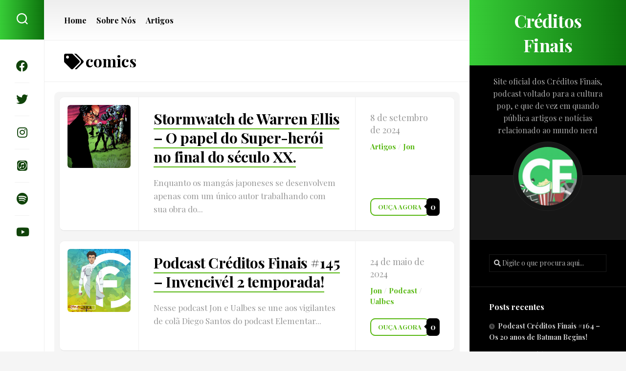

--- FILE ---
content_type: text/html; charset=UTF-8
request_url: https://www.creditosfinais.com.br/tag/comics/
body_size: 12907
content:
<!DOCTYPE html> <html class="no-js" dir="ltr" lang="pt-BR"><head><meta charset="UTF-8"><meta name="viewport" content="width=device-width, initial-scale=1.0"><link rel="profile" href="https://gmpg.org/xfn/11"><title>comics | Créditos Finais</title><meta name="robots" content="max-image-preview:large" /><link rel="canonical" href="https://www.creditosfinais.com.br/tag/comics/" /><meta name="generator" content="All in One SEO (AIOSEO) 4.3.8" /><script type="application/ld+json" class="aioseo-schema">{"@context":"https:\/\/schema.org","@graph":[{"@type":"BreadcrumbList","@id":"https:\/\/www.creditosfinais.com.br\/tag\/comics\/#breadcrumblist","itemListElement":[{"@type":"ListItem","@id":"https:\/\/www.creditosfinais.com.br\/#listItem","position":1,"item":{"@type":"WebPage","@id":"https:\/\/www.creditosfinais.com.br\/","name":"In\u00edcio","description":"Site oficial do podcast Cr\u00e9ditos Finais.","url":"https:\/\/www.creditosfinais.com.br\/"},"nextItem":"https:\/\/www.creditosfinais.com.br\/tag\/comics\/#listItem"},{"@type":"ListItem","@id":"https:\/\/www.creditosfinais.com.br\/tag\/comics\/#listItem","position":2,"item":{"@type":"WebPage","@id":"https:\/\/www.creditosfinais.com.br\/tag\/comics\/","name":"comics","url":"https:\/\/www.creditosfinais.com.br\/tag\/comics\/"},"previousItem":"https:\/\/www.creditosfinais.com.br\/#listItem"}]},{"@type":"CollectionPage","@id":"https:\/\/www.creditosfinais.com.br\/tag\/comics\/#collectionpage","url":"https:\/\/www.creditosfinais.com.br\/tag\/comics\/","name":"comics | Cr\u00e9ditos Finais","inLanguage":"pt-BR","isPartOf":{"@id":"https:\/\/www.creditosfinais.com.br\/#website"},"breadcrumb":{"@id":"https:\/\/www.creditosfinais.com.br\/tag\/comics\/#breadcrumblist"}},{"@type":"Organization","@id":"https:\/\/www.creditosfinais.com.br\/#organization","name":"Cr\u00e9ditos Finais","url":"https:\/\/www.creditosfinais.com.br\/"},{"@type":"WebSite","@id":"https:\/\/www.creditosfinais.com.br\/#website","url":"https:\/\/www.creditosfinais.com.br\/","name":"Cr\u00e9ditos Finais","description":"Site oficial dos Cr\u00e9ditos Finais, podcast voltado para a cultura pop, e que de vez em quando p\u00fablica artigos e not\u00edcias relacionado ao mundo nerd","inLanguage":"pt-BR","publisher":{"@id":"https:\/\/www.creditosfinais.com.br\/#organization"}}]}</script><script type="text/javascript" >window.ga=window.ga||function(){(ga.q=ga.q||[]).push(arguments)};ga.l=+new Date;ga('create', "UA-178108665-1", { 'cookieDomain': 'www.creditosfinais.com.br' } );ga('require', 'linkid', 'linkid.js');ga('require', 'outboundLinkTracker');ga('send', 'pageview');</script><script async src="https://www.google-analytics.com/analytics.js"></script><script async src="https://www.creditosfinais.com.br/wp-content/plugins/all-in-one-seo-pack/dist/Lite/assets/autotrack-dd5c63d1.js?ver=4.3.8"></script><script>document.documentElement.className = document.documentElement.className.replace("no-js","js");</script><link rel='dns-prefetch' href='//stats.wp.com' /><link rel='dns-prefetch' href='//fonts.googleapis.com' /><link rel='dns-prefetch' href='//c0.wp.com' /><link rel="alternate" type="application/rss+xml" title="Feed para Créditos Finais &raquo;" href="https://www.creditosfinais.com.br/feed/" /><link rel="alternate" type="application/rss+xml" title="Feed de comentários para Créditos Finais &raquo;" href="https://www.creditosfinais.com.br/comments/feed/" /><link rel="alternate" type="application/rss+xml" title="Feed de tag para Créditos Finais &raquo; comics" href="https://www.creditosfinais.com.br/tag/comics/feed/" /><script type="text/javascript">window._wpemojiSettings = {"baseUrl":"https:\/\/s.w.org\/images\/core\/emoji\/14.0.0\/72x72\/","ext":".png","svgUrl":"https:\/\/s.w.org\/images\/core\/emoji\/14.0.0\/svg\/","svgExt":".svg","source":{"concatemoji":"https:\/\/www.creditosfinais.com.br\/wp-includes\/js\/wp-emoji-release.min.js?ver=d268fd11d09279d022af0c3ccd0baa98"}};
!function(e,a,t){var n,r,o,i=a.createElement("canvas"),p=i.getContext&&i.getContext("2d");function s(e,t){p.clearRect(0,0,i.width,i.height),p.fillText(e,0,0);e=i.toDataURL();return p.clearRect(0,0,i.width,i.height),p.fillText(t,0,0),e===i.toDataURL()}function c(e){var t=a.createElement("script");t.src=e,t.defer=t.type="text/javascript",a.getElementsByTagName("head")[0].appendChild(t)}for(o=Array("flag","emoji"),t.supports={everything:!0,everythingExceptFlag:!0},r=0;r<o.length;r++)t.supports[o[r]]=function(e){if(p&&p.fillText)switch(p.textBaseline="top",p.font="600 32px Arial",e){case"flag":return s("\ud83c\udff3\ufe0f\u200d\u26a7\ufe0f","\ud83c\udff3\ufe0f\u200b\u26a7\ufe0f")?!1:!s("\ud83c\uddfa\ud83c\uddf3","\ud83c\uddfa\u200b\ud83c\uddf3")&&!s("\ud83c\udff4\udb40\udc67\udb40\udc62\udb40\udc65\udb40\udc6e\udb40\udc67\udb40\udc7f","\ud83c\udff4\u200b\udb40\udc67\u200b\udb40\udc62\u200b\udb40\udc65\u200b\udb40\udc6e\u200b\udb40\udc67\u200b\udb40\udc7f");case"emoji":return!s("\ud83e\udef1\ud83c\udffb\u200d\ud83e\udef2\ud83c\udfff","\ud83e\udef1\ud83c\udffb\u200b\ud83e\udef2\ud83c\udfff")}return!1}(o[r]),t.supports.everything=t.supports.everything&&t.supports[o[r]],"flag"!==o[r]&&(t.supports.everythingExceptFlag=t.supports.everythingExceptFlag&&t.supports[o[r]]);t.supports.everythingExceptFlag=t.supports.everythingExceptFlag&&!t.supports.flag,t.DOMReady=!1,t.readyCallback=function(){t.DOMReady=!0},t.supports.everything||(n=function(){t.readyCallback()},a.addEventListener?(a.addEventListener("DOMContentLoaded",n,!1),e.addEventListener("load",n,!1)):(e.attachEvent("onload",n),a.attachEvent("onreadystatechange",function(){"complete"===a.readyState&&t.readyCallback()})),(e=t.source||{}).concatemoji?c(e.concatemoji):e.wpemoji&&e.twemoji&&(c(e.twemoji),c(e.wpemoji)))}(window,document,window._wpemojiSettings);</script><style type="text/css">img.wp-smiley,img.emoji{display:inline !important;border:none !important;box-shadow:none !important;height:1em !important;width:1em !important;margin:0 0.07em !important;vertical-align:-0.1em !important;background:none !important;padding:0 !important}</style><link rel='stylesheet' id='wp-block-library-css' href='https://c0.wp.com/c/6.2.8/wp-includes/css/dist/block-library/style.min.css' type='text/css' media='all' /><style id='wp-block-library-inline-css' type='text/css'>.has-text-align-justify{text-align:justify}</style><link rel='stylesheet' id='jetpack-videopress-video-block-view-css' href='https://www.creditosfinais.com.br/wp-content/plugins/jetpack/jetpack_vendor/automattic/jetpack-videopress/build/block-editor/blocks/video/view.css?minify=false&#038;ver=317afd605f368082816f' type='text/css' media='all' /><link rel='stylesheet' id='mediaelement-css' href='https://c0.wp.com/c/6.2.8/wp-includes/js/mediaelement/mediaelementplayer-legacy.min.css' type='text/css' media='all' /><link rel='stylesheet' id='wp-mediaelement-css' href='https://c0.wp.com/c/6.2.8/wp-includes/js/mediaelement/wp-mediaelement.min.css' type='text/css' media='all' /><link rel='stylesheet' id='classic-theme-styles-css' href='https://c0.wp.com/c/6.2.8/wp-includes/css/classic-themes.min.css' type='text/css' media='all' /><style id='global-styles-inline-css' type='text/css'>body{--wp--preset--color--black:#000000;--wp--preset--color--cyan-bluish-gray:#abb8c3;--wp--preset--color--white:#ffffff;--wp--preset--color--pale-pink:#f78da7;--wp--preset--color--vivid-red:#cf2e2e;--wp--preset--color--luminous-vivid-orange:#ff6900;--wp--preset--color--luminous-vivid-amber:#fcb900;--wp--preset--color--light-green-cyan:#7bdcb5;--wp--preset--color--vivid-green-cyan:#00d084;--wp--preset--color--pale-cyan-blue:#8ed1fc;--wp--preset--color--vivid-cyan-blue:#0693e3;--wp--preset--color--vivid-purple:#9b51e0;--wp--preset--gradient--vivid-cyan-blue-to-vivid-purple:linear-gradient(135deg,rgba(6,147,227,1) 0%,rgb(155,81,224) 100%);--wp--preset--gradient--light-green-cyan-to-vivid-green-cyan:linear-gradient(135deg,rgb(122,220,180) 0%,rgb(0,208,130) 100%);--wp--preset--gradient--luminous-vivid-amber-to-luminous-vivid-orange:linear-gradient(135deg,rgba(252,185,0,1) 0%,rgba(255,105,0,1) 100%);--wp--preset--gradient--luminous-vivid-orange-to-vivid-red:linear-gradient(135deg,rgba(255,105,0,1) 0%,rgb(207,46,46) 100%);--wp--preset--gradient--very-light-gray-to-cyan-bluish-gray:linear-gradient(135deg,rgb(238,238,238) 0%,rgb(169,184,195) 100%);--wp--preset--gradient--cool-to-warm-spectrum:linear-gradient(135deg,rgb(74,234,220) 0%,rgb(151,120,209) 20%,rgb(207,42,186) 40%,rgb(238,44,130) 60%,rgb(251,105,98) 80%,rgb(254,248,76) 100%);--wp--preset--gradient--blush-light-purple:linear-gradient(135deg,rgb(255,206,236) 0%,rgb(152,150,240) 100%);--wp--preset--gradient--blush-bordeaux:linear-gradient(135deg,rgb(254,205,165) 0%,rgb(254,45,45) 50%,rgb(107,0,62) 100%);--wp--preset--gradient--luminous-dusk:linear-gradient(135deg,rgb(255,203,112) 0%,rgb(199,81,192) 50%,rgb(65,88,208) 100%);--wp--preset--gradient--pale-ocean:linear-gradient(135deg,rgb(255,245,203) 0%,rgb(182,227,212) 50%,rgb(51,167,181) 100%);--wp--preset--gradient--electric-grass:linear-gradient(135deg,rgb(202,248,128) 0%,rgb(113,206,126) 100%);--wp--preset--gradient--midnight:linear-gradient(135deg,rgb(2,3,129) 0%,rgb(40,116,252) 100%);--wp--preset--duotone--dark-grayscale:url('#wp-duotone-dark-grayscale');--wp--preset--duotone--grayscale:url('#wp-duotone-grayscale');--wp--preset--duotone--purple-yellow:url('#wp-duotone-purple-yellow');--wp--preset--duotone--blue-red:url('#wp-duotone-blue-red');--wp--preset--duotone--midnight:url('#wp-duotone-midnight');--wp--preset--duotone--magenta-yellow:url('#wp-duotone-magenta-yellow');--wp--preset--duotone--purple-green:url('#wp-duotone-purple-green');--wp--preset--duotone--blue-orange:url('#wp-duotone-blue-orange');--wp--preset--font-size--small:13px;--wp--preset--font-size--medium:20px;--wp--preset--font-size--large:36px;--wp--preset--font-size--x-large:42px;--wp--preset--spacing--20:0.44rem;--wp--preset--spacing--30:0.67rem;--wp--preset--spacing--40:1rem;--wp--preset--spacing--50:1.5rem;--wp--preset--spacing--60:2.25rem;--wp--preset--spacing--70:3.38rem;--wp--preset--spacing--80:5.06rem;--wp--preset--shadow--natural:6px 6px 9px rgba(0,0,0,0.2);--wp--preset--shadow--deep:12px 12px 50px rgba(0,0,0,0.4);--wp--preset--shadow--sharp:6px 6px 0px rgba(0,0,0,0.2);--wp--preset--shadow--outlined:6px 6px 0px -3px rgba(255,255,255,1),6px 6px rgba(0,0,0,1);--wp--preset--shadow--crisp:6px 6px 0px rgba(0,0,0,1)}:where(.is-layout-flex){gap:0.5em}body .is-layout-flow > .alignleft{float:left;margin-inline-start:0;margin-inline-end:2em}body .is-layout-flow > .alignright{float:right;margin-inline-start:2em;margin-inline-end:0}body .is-layout-flow > .aligncenter{margin-left:auto !important;margin-right:auto !important}body .is-layout-constrained > .alignleft{float:left;margin-inline-start:0;margin-inline-end:2em}body .is-layout-constrained > .alignright{float:right;margin-inline-start:2em;margin-inline-end:0}body .is-layout-constrained > .aligncenter{margin-left:auto !important;margin-right:auto !important}body .is-layout-constrained >:where(:not(.alignleft):not(.alignright):not(.alignfull)){max-width:var(--wp--style--global--content-size);margin-left:auto !important;margin-right:auto !important}body .is-layout-constrained > .alignwide{max-width:var(--wp--style--global--wide-size)}body .is-layout-flex{display:flex}body .is-layout-flex{flex-wrap:wrap;align-items:center}body .is-layout-flex > *{margin:0}:where(.wp-block-columns.is-layout-flex){gap:2em}.has-black-color{color:var(--wp--preset--color--black) !important}.has-cyan-bluish-gray-color{color:var(--wp--preset--color--cyan-bluish-gray) !important}.has-white-color{color:var(--wp--preset--color--white) !important}.has-pale-pink-color{color:var(--wp--preset--color--pale-pink) !important}.has-vivid-red-color{color:var(--wp--preset--color--vivid-red) !important}.has-luminous-vivid-orange-color{color:var(--wp--preset--color--luminous-vivid-orange) !important}.has-luminous-vivid-amber-color{color:var(--wp--preset--color--luminous-vivid-amber) !important}.has-light-green-cyan-color{color:var(--wp--preset--color--light-green-cyan) !important}.has-vivid-green-cyan-color{color:var(--wp--preset--color--vivid-green-cyan) !important}.has-pale-cyan-blue-color{color:var(--wp--preset--color--pale-cyan-blue) !important}.has-vivid-cyan-blue-color{color:var(--wp--preset--color--vivid-cyan-blue) !important}.has-vivid-purple-color{color:var(--wp--preset--color--vivid-purple) !important}.has-black-background-color{background-color:var(--wp--preset--color--black) !important}.has-cyan-bluish-gray-background-color{background-color:var(--wp--preset--color--cyan-bluish-gray) !important}.has-white-background-color{background-color:var(--wp--preset--color--white) !important}.has-pale-pink-background-color{background-color:var(--wp--preset--color--pale-pink) !important}.has-vivid-red-background-color{background-color:var(--wp--preset--color--vivid-red) !important}.has-luminous-vivid-orange-background-color{background-color:var(--wp--preset--color--luminous-vivid-orange) !important}.has-luminous-vivid-amber-background-color{background-color:var(--wp--preset--color--luminous-vivid-amber) !important}.has-light-green-cyan-background-color{background-color:var(--wp--preset--color--light-green-cyan) !important}.has-vivid-green-cyan-background-color{background-color:var(--wp--preset--color--vivid-green-cyan) !important}.has-pale-cyan-blue-background-color{background-color:var(--wp--preset--color--pale-cyan-blue) !important}.has-vivid-cyan-blue-background-color{background-color:var(--wp--preset--color--vivid-cyan-blue) !important}.has-vivid-purple-background-color{background-color:var(--wp--preset--color--vivid-purple) !important}.has-black-border-color{border-color:var(--wp--preset--color--black) !important}.has-cyan-bluish-gray-border-color{border-color:var(--wp--preset--color--cyan-bluish-gray) !important}.has-white-border-color{border-color:var(--wp--preset--color--white) !important}.has-pale-pink-border-color{border-color:var(--wp--preset--color--pale-pink) !important}.has-vivid-red-border-color{border-color:var(--wp--preset--color--vivid-red) !important}.has-luminous-vivid-orange-border-color{border-color:var(--wp--preset--color--luminous-vivid-orange) !important}.has-luminous-vivid-amber-border-color{border-color:var(--wp--preset--color--luminous-vivid-amber) !important}.has-light-green-cyan-border-color{border-color:var(--wp--preset--color--light-green-cyan) !important}.has-vivid-green-cyan-border-color{border-color:var(--wp--preset--color--vivid-green-cyan) !important}.has-pale-cyan-blue-border-color{border-color:var(--wp--preset--color--pale-cyan-blue) !important}.has-vivid-cyan-blue-border-color{border-color:var(--wp--preset--color--vivid-cyan-blue) !important}.has-vivid-purple-border-color{border-color:var(--wp--preset--color--vivid-purple) !important}.has-vivid-cyan-blue-to-vivid-purple-gradient-background{background:var(--wp--preset--gradient--vivid-cyan-blue-to-vivid-purple) !important}.has-light-green-cyan-to-vivid-green-cyan-gradient-background{background:var(--wp--preset--gradient--light-green-cyan-to-vivid-green-cyan) !important}.has-luminous-vivid-amber-to-luminous-vivid-orange-gradient-background{background:var(--wp--preset--gradient--luminous-vivid-amber-to-luminous-vivid-orange) !important}.has-luminous-vivid-orange-to-vivid-red-gradient-background{background:var(--wp--preset--gradient--luminous-vivid-orange-to-vivid-red) !important}.has-very-light-gray-to-cyan-bluish-gray-gradient-background{background:var(--wp--preset--gradient--very-light-gray-to-cyan-bluish-gray) !important}.has-cool-to-warm-spectrum-gradient-background{background:var(--wp--preset--gradient--cool-to-warm-spectrum) !important}.has-blush-light-purple-gradient-background{background:var(--wp--preset--gradient--blush-light-purple) !important}.has-blush-bordeaux-gradient-background{background:var(--wp--preset--gradient--blush-bordeaux) !important}.has-luminous-dusk-gradient-background{background:var(--wp--preset--gradient--luminous-dusk) !important}.has-pale-ocean-gradient-background{background:var(--wp--preset--gradient--pale-ocean) !important}.has-electric-grass-gradient-background{background:var(--wp--preset--gradient--electric-grass) !important}.has-midnight-gradient-background{background:var(--wp--preset--gradient--midnight) !important}.has-small-font-size{font-size:var(--wp--preset--font-size--small) !important}.has-medium-font-size{font-size:var(--wp--preset--font-size--medium) !important}.has-large-font-size{font-size:var(--wp--preset--font-size--large) !important}.has-x-large-font-size{font-size:var(--wp--preset--font-size--x-large) !important}.wp-block-navigation a:where(:not(.wp-element-button)){color:inherit}:where(.wp-block-columns.is-layout-flex){gap:2em}.wp-block-pullquote{font-size:1.5em;line-height:1.6}</style><link rel='stylesheet' id='wpfront-scroll-top-css' href='https://www.creditosfinais.com.br/wp-content/plugins/wpfront-scroll-top/css/wpfront-scroll-top.min.css?ver=2.0.7.08086' type='text/css' media='all' /><link rel='stylesheet' id='trp-language-switcher-style-css' href='https://www.creditosfinais.com.br/wp-content/plugins/translatepress-multilingual/assets/css/trp-language-switcher.css?ver=2.5.3' type='text/css' media='all' /><link rel='stylesheet' id='motioner-style-css' href='https://www.creditosfinais.com.br/wp-content/themes/motioner/style.css?ver=d268fd11d09279d022af0c3ccd0baa98' type='text/css' media='all' /><style id='motioner-style-inline-css' type='text/css'>body{font-family:"Playfair Display",Arial,sans-serif}.entry a,.type-list-category a,.nav-menu:not(.mobile) li.current_page_item > span > a,.nav-menu:not(.mobile) li.current-menu-item > span > a,.nav-menu:not(.mobile) li.current-menu-ancestor > span > a,.nav-menu:not(.mobile) li.current-post-parent > span > a,.entry-header .entry-meta .entry-category a,.sidebar .post-nav li a span,.alx-tab .tab-item-category a,.alx-posts .post-item-category a,.alx-tab li:hover .tab-item-title a,.alx-tab li:hover .tab-item-comment a,.alx-posts li:hover .post-item-title a,.dark .alx-tab .tab-item-category a,.dark .alx-posts .post-item-category a,.dark .alx-tab li:hover .tab-item-title a,.dark .alx-tab li:hover .tab-item-comment a,.dark .alx-posts li:hover .post-item-title a,.type-list-right .more-link{color:#58b813}.type-list-right .more-link{border:2px solid #58b813}.type-list-title a{box-shadow:0 2px 0 #58b813}.site-title,.toggle-search,.toggle-search.active{background:linear-gradient(90deg,#37cd37 0%,#0d730d 100%)}.alx-tabs-nav li.active a{background:linear-gradient(130deg,#37cd37 0%,#0d730d 100%)}.col-2cr .search-expand{background:#37cd37}@media only screen and (max-width:960px){.site-description,.s2 .social-links{background:linear-gradient(90deg,#37cd37 0%,#0d730d 100%)}}.site-title,.toggle-search,.toggle-search.active{background:linear-gradient(90deg,#37cd37 0%,#0d730d 100%)}.alx-tabs-nav li.active a{background:linear-gradient(130deg,#37cd37 0%,#0d730d 100%)}.col-2cr .search-expand{background:#37cd37}@media only screen and (max-width:960px){.site-description,.s2 .social-links{background:linear-gradient(90deg,#37cd37 0%,#0d730d 100%)}}.search-expand{background:#0d730d}</style><link rel='stylesheet' id='motioner-responsive-css' href='https://www.creditosfinais.com.br/wp-content/themes/motioner/responsive.css?ver=d268fd11d09279d022af0c3ccd0baa98' type='text/css' media='all' /><link rel='stylesheet' id='motioner-font-awesome-css' href='https://www.creditosfinais.com.br/wp-content/themes/motioner/fonts/all.min.css?ver=d268fd11d09279d022af0c3ccd0baa98' type='text/css' media='all' /><link rel='stylesheet' id='playfair-display-cyr-css' href='//fonts.googleapis.com/css?family=Playfair+Display%3A400%2C400italic%2C700&#038;subset=latin%2Ccyrillic&#038;ver=6.2.8' type='text/css' media='all' /><link rel='stylesheet' id='dashicons-css' href='https://c0.wp.com/c/6.2.8/wp-includes/css/dashicons.min.css' type='text/css' media='all' /><link rel='stylesheet' id='jetpack_css-css' href='https://c0.wp.com/p/jetpack/12.1.2/css/jetpack.css' type='text/css' media='all' /><script type='text/javascript' src='https://c0.wp.com/c/6.2.8/wp-includes/js/jquery/jquery.min.js' id='jquery-core-js'></script><script type='text/javascript' src='https://c0.wp.com/c/6.2.8/wp-includes/js/jquery/jquery-migrate.min.js' id='jquery-migrate-js'></script><script type='text/javascript' src='https://www.creditosfinais.com.br/wp-content/themes/motioner/js/slick.min.js?ver=d268fd11d09279d022af0c3ccd0baa98' id='motioner-slick-js'></script><link rel="https://api.w.org/" href="https://www.creditosfinais.com.br/wp-json/" /><link rel="alternate" type="application/json" href="https://www.creditosfinais.com.br/wp-json/wp/v2/tags/397" /><link rel="alternate" hreflang="pt-BR" href="https://www.creditosfinais.com.br/tag/comics/"/><link rel="alternate" hreflang="pt" href="https://www.creditosfinais.com.br/tag/comics/"/><style>img#wpstats{display:none}</style><meta name="generator" content="Elementor 3.13.3; features: a11y_improvements, additional_custom_breakpoints; settings: css_print_method-external, google_font-enabled, font_display-auto"><style type="text/css">.recentcomments a{display:inline !important;padding:0 !important;margin:0 !important}</style><link rel="icon" href="https://www.creditosfinais.com.br/wp-content/uploads/2022/01/cropped-Nova-logo-CF-2-2-32x32.png" sizes="32x32" /><link rel="icon" href="https://www.creditosfinais.com.br/wp-content/uploads/2022/01/cropped-Nova-logo-CF-2-2-192x192.png" sizes="192x192" /><link rel="apple-touch-icon" href="https://www.creditosfinais.com.br/wp-content/uploads/2022/01/cropped-Nova-logo-CF-2-2-180x180.png" /><meta name="msapplication-TileImage" content="https://www.creditosfinais.com.br/wp-content/uploads/2022/01/cropped-Nova-logo-CF-2-2-270x270.png" /><style id="kirki-inline-styles"></style></head><body data-rsssl=1 class="archive tag tag-comics tag-397 translatepress-pt_BR col-2cl full-width skew-active logged-out elementor-default elementor-kit-8392"><svg xmlns="http://www.w3.org/2000/svg" viewBox="0 0 0 0" width="0" height="0" focusable="false" role="none" style="visibility: hidden; position: absolute; left: -9999px; overflow: hidden;" ><defs><filter id="wp-duotone-dark-grayscale"><feColorMatrix color-interpolation-filters="sRGB" type="matrix" values=" .299 .587 .114 0 0 .299 .587 .114 0 0 .299 .587 .114 0 0 .299 .587 .114 0 0 " /><feComponentTransfer color-interpolation-filters="sRGB" ><feFuncR type="table" tableValues="0 0.49803921568627" /><feFuncG type="table" tableValues="0 0.49803921568627" /><feFuncB type="table" tableValues="0 0.49803921568627" /><feFuncA type="table" tableValues="1 1" /></feComponentTransfer><feComposite in2="SourceGraphic" operator="in" /></filter></defs></svg><svg xmlns="http://www.w3.org/2000/svg" viewBox="0 0 0 0" width="0" height="0" focusable="false" role="none" style="visibility: hidden; position: absolute; left: -9999px; overflow: hidden;" ><defs><filter id="wp-duotone-grayscale"><feColorMatrix color-interpolation-filters="sRGB" type="matrix" values=" .299 .587 .114 0 0 .299 .587 .114 0 0 .299 .587 .114 0 0 .299 .587 .114 0 0 " /><feComponentTransfer color-interpolation-filters="sRGB" ><feFuncR type="table" tableValues="0 1" /><feFuncG type="table" tableValues="0 1" /><feFuncB type="table" tableValues="0 1" /><feFuncA type="table" tableValues="1 1" /></feComponentTransfer><feComposite in2="SourceGraphic" operator="in" /></filter></defs></svg><svg xmlns="http://www.w3.org/2000/svg" viewBox="0 0 0 0" width="0" height="0" focusable="false" role="none" style="visibility: hidden; position: absolute; left: -9999px; overflow: hidden;" ><defs><filter id="wp-duotone-purple-yellow"><feColorMatrix color-interpolation-filters="sRGB" type="matrix" values=" .299 .587 .114 0 0 .299 .587 .114 0 0 .299 .587 .114 0 0 .299 .587 .114 0 0 " /><feComponentTransfer color-interpolation-filters="sRGB" ><feFuncR type="table" tableValues="0.54901960784314 0.98823529411765" /><feFuncG type="table" tableValues="0 1" /><feFuncB type="table" tableValues="0.71764705882353 0.25490196078431" /><feFuncA type="table" tableValues="1 1" /></feComponentTransfer><feComposite in2="SourceGraphic" operator="in" /></filter></defs></svg><svg xmlns="http://www.w3.org/2000/svg" viewBox="0 0 0 0" width="0" height="0" focusable="false" role="none" style="visibility: hidden; position: absolute; left: -9999px; overflow: hidden;" ><defs><filter id="wp-duotone-blue-red"><feColorMatrix color-interpolation-filters="sRGB" type="matrix" values=" .299 .587 .114 0 0 .299 .587 .114 0 0 .299 .587 .114 0 0 .299 .587 .114 0 0 " /><feComponentTransfer color-interpolation-filters="sRGB" ><feFuncR type="table" tableValues="0 1" /><feFuncG type="table" tableValues="0 0.27843137254902" /><feFuncB type="table" tableValues="0.5921568627451 0.27843137254902" /><feFuncA type="table" tableValues="1 1" /></feComponentTransfer><feComposite in2="SourceGraphic" operator="in" /></filter></defs></svg><svg xmlns="http://www.w3.org/2000/svg" viewBox="0 0 0 0" width="0" height="0" focusable="false" role="none" style="visibility: hidden; position: absolute; left: -9999px; overflow: hidden;" ><defs><filter id="wp-duotone-midnight"><feColorMatrix color-interpolation-filters="sRGB" type="matrix" values=" .299 .587 .114 0 0 .299 .587 .114 0 0 .299 .587 .114 0 0 .299 .587 .114 0 0 " /><feComponentTransfer color-interpolation-filters="sRGB" ><feFuncR type="table" tableValues="0 0" /><feFuncG type="table" tableValues="0 0.64705882352941" /><feFuncB type="table" tableValues="0 1" /><feFuncA type="table" tableValues="1 1" /></feComponentTransfer><feComposite in2="SourceGraphic" operator="in" /></filter></defs></svg><svg xmlns="http://www.w3.org/2000/svg" viewBox="0 0 0 0" width="0" height="0" focusable="false" role="none" style="visibility: hidden; position: absolute; left: -9999px; overflow: hidden;" ><defs><filter id="wp-duotone-magenta-yellow"><feColorMatrix color-interpolation-filters="sRGB" type="matrix" values=" .299 .587 .114 0 0 .299 .587 .114 0 0 .299 .587 .114 0 0 .299 .587 .114 0 0 " /><feComponentTransfer color-interpolation-filters="sRGB" ><feFuncR type="table" tableValues="0.78039215686275 1" /><feFuncG type="table" tableValues="0 0.94901960784314" /><feFuncB type="table" tableValues="0.35294117647059 0.47058823529412" /><feFuncA type="table" tableValues="1 1" /></feComponentTransfer><feComposite in2="SourceGraphic" operator="in" /></filter></defs></svg><svg xmlns="http://www.w3.org/2000/svg" viewBox="0 0 0 0" width="0" height="0" focusable="false" role="none" style="visibility: hidden; position: absolute; left: -9999px; overflow: hidden;" ><defs><filter id="wp-duotone-purple-green"><feColorMatrix color-interpolation-filters="sRGB" type="matrix" values=" .299 .587 .114 0 0 .299 .587 .114 0 0 .299 .587 .114 0 0 .299 .587 .114 0 0 " /><feComponentTransfer color-interpolation-filters="sRGB" ><feFuncR type="table" tableValues="0.65098039215686 0.40392156862745" /><feFuncG type="table" tableValues="0 1" /><feFuncB type="table" tableValues="0.44705882352941 0.4" /><feFuncA type="table" tableValues="1 1" /></feComponentTransfer><feComposite in2="SourceGraphic" operator="in" /></filter></defs></svg><svg xmlns="http://www.w3.org/2000/svg" viewBox="0 0 0 0" width="0" height="0" focusable="false" role="none" style="visibility: hidden; position: absolute; left: -9999px; overflow: hidden;" ><defs><filter id="wp-duotone-blue-orange"><feColorMatrix color-interpolation-filters="sRGB" type="matrix" values=" .299 .587 .114 0 0 .299 .587 .114 0 0 .299 .587 .114 0 0 .299 .587 .114 0 0 " /><feComponentTransfer color-interpolation-filters="sRGB" ><feFuncR type="table" tableValues="0.098039215686275 1" /><feFuncG type="table" tableValues="0 0.66274509803922" /><feFuncB type="table" tableValues="0.84705882352941 0.41960784313725" /><feFuncA type="table" tableValues="1 1" /></feComponentTransfer><feComposite in2="SourceGraphic" operator="in" /></filter></defs></svg><a class="skip-link screen-reader-text" href="#page">Skip to content</a><div id="wrapper"><div id="wrapper-inner"><header id="header"><p class="site-title"><a href="https://www.creditosfinais.com.br/" rel="home">Créditos Finais</a></p><p class="site-description">Site oficial dos Créditos Finais, podcast voltado para a cultura pop, e que de vez em quando pública artigos e notícias relacionado ao mundo nerd</p><div id="move-sidebar-header"></div><div class="sidebar s1 dark"><div class="sidebar-content"><div id="profile" class="group"><div id="profile-inner"><div id="profile-image"><img src="https://www.creditosfinais.com.br/wp-content/uploads/2019/05/cropped-captura-de-tela-2019-05-14-acc80s-12.21.52-am-e1557804193673.png" alt="" /></div></div></div><div id="search-2" class="widget widget_search"><form method="get" class="searchform themeform" action="https://www.creditosfinais.com.br/"><div><input type="text" class="search" name="s" onblur="if(this.value=='')this.value='Digite o que procura aqui...';" onfocus="if(this.value=='Digite o que procura aqui...')this.value='';" value="Digite o que procura aqui..." /></div></form></div><div id="recent-posts-2" class="widget widget_recent_entries"><h3 class="group"><span>Posts recentes</span></h3><ul><li><a href="https://www.creditosfinais.com.br/podcast-creditos-finais-164-os-20-anos-de-batman-begins/">Podcast Créditos Finais #164 &#8211; Os 20 anos de Batman Begins!</a></li><li><a href="https://www.creditosfinais.com.br/podcast-creditos-finais-163-os-20-anos-de-supremos-2/">Podcast Créditos Finais #163 &#8211; Os 20 anos de Supremos 2!</a></li><li><a href="https://www.creditosfinais.com.br/podcast-creditos-finais-162-thunderbolts-e-o-vazio-das-relacoes/">Podcast Créditos Finais #162 &#8211; Thunderbolts* E o Vazio das relações.</a></li><li><a href="https://www.creditosfinais.com.br/podcast-creditos-finais-161-andor-a-conclusao-da-obra-prima-de-star-wars/">Podcast Créditos Finais #161 – Andor: A conclusão da obra-prima de Star Wars.</a></li><li><a href="https://www.creditosfinais.com.br/podcast-creditos-finais-160-superman-de-james-gunn/">Podcast Créditos Finais #160 &#8211; Superman de James Gunn!</a></li></ul></div><div id="recent-comments-2" class="widget widget_recent_comments"><h3 class="group"><span>Comentários</span></h3><ul id="recentcomments"><li class="recentcomments"><span class="comment-author-link"><a href="https://creditosfinaiis.wordpress.com/2020/09/06/podcast-creditos-finais-64-as-novidades-do-dc-fandom/" class="url" rel="ugc external nofollow">Podcast Créditos Finais #64 &#8211; As novidades do DC Fandom! &#8211; Créditos Finais</a></span> em <a href="https://www.creditosfinais.com.br/podcast-creditos-finais-46-watchmen-da-hbo/#comment-7">Podcast Créditos Finais #46 – Watchmen da HBO</a></li><li class="recentcomments"><span class="comment-author-link"><a href="https://creditosfinaiis.wordpress.com/2020/07/26/podcast-creditos-finais-61-by-order-of-the-peaky-fucking-blinders/" class="url" rel="ugc external nofollow">Podcast Créditos Finais #61 – By Order of the PEAKY FUCKING BLINDERS &#8211; Créditos Finais</a></span> em <a href="https://www.creditosfinais.com.br/podcast-creditos-finais-58-os-10-anos-de-inception/#comment-9">Podcast Créditos Finais #58 – Os 10 anos de Inception!</a></li><li class="recentcomments"><span class="comment-author-link"><a href="http://kamecasthome.wordpress.com" class="url" rel="ugc external nofollow">kamecast</a></span> em <a href="https://www.creditosfinais.com.br/podcast-creditos-finais-55-os-50-anos-de-heavy-metal/#comment-8">Podcast Créditos Finais #55 – Os 50 anos de Heavy Metal!</a></li><li class="recentcomments"><span class="comment-author-link"><a href="https://creditosfinaiis.wordpress.com/2020/04/05/podcast-creditos-finais-52-harry-potter-e-a-camara-secreta/" class="url" rel="ugc external nofollow">Podcast Créditos Finais #52 Harry Potter e a Câmara Secreta! &#8211; Créditos Finais</a></span> em <a href="https://www.creditosfinais.com.br/podcast-creditos-finais-16-harry-potter-e-a-pedra-filosofal/#comment-2">Podcast Créditos Finais #16 – Harry Potter e a Pedra Filosofal</a></li><li class="recentcomments"><span class="comment-author-link"><a href="https://creditosfinaiis.wordpress.com/2020/03/22/podcast-creditos-finais-51-as-bizarras-aventuras-de-jojo-parte-3-ora-ora-vs-muda-muda/" class="url" rel="ugc external nofollow">Podcast Créditos Finais #51 – As bizarras aventuras de JOJO parte 3! Ora ora vs muda muda &#8211; Créditos Finais</a></span> em <a href="https://www.creditosfinais.com.br/podcast-creditos-finais-31-as-aventuras-bizarras-de-jojo/#comment-3">Podcast Créditos Finais #31 – As aventuras bizarras de JOJO!</a></li></ul></div><div id="archives-2" class="widget widget_archive"><h3 class="group"><span>Arquivos</span></h3><label class="screen-reader-text" for="archives-dropdown-2">Arquivos</label><select id="archives-dropdown-2" name="archive-dropdown"><option value="">Selecionar o mês</option><option value='https://www.creditosfinais.com.br/2025/12/'> dezembro 2025 </option><option value='https://www.creditosfinais.com.br/2025/11/'> novembro 2025 </option><option value='https://www.creditosfinais.com.br/2025/10/'> outubro 2025 </option><option value='https://www.creditosfinais.com.br/2025/08/'> agosto 2025 </option><option value='https://www.creditosfinais.com.br/2025/05/'> maio 2025 </option><option value='https://www.creditosfinais.com.br/2025/04/'> abril 2025 </option><option value='https://www.creditosfinais.com.br/2025/03/'> março 2025 </option><option value='https://www.creditosfinais.com.br/2025/02/'> fevereiro 2025 </option><option value='https://www.creditosfinais.com.br/2024/11/'> novembro 2024 </option><option value='https://www.creditosfinais.com.br/2024/10/'> outubro 2024 </option><option value='https://www.creditosfinais.com.br/2024/09/'> setembro 2024 </option><option value='https://www.creditosfinais.com.br/2024/08/'> agosto 2024 </option><option value='https://www.creditosfinais.com.br/2024/06/'> junho 2024 </option><option value='https://www.creditosfinais.com.br/2024/05/'> maio 2024 </option><option value='https://www.creditosfinais.com.br/2024/04/'> abril 2024 </option><option value='https://www.creditosfinais.com.br/2024/03/'> março 2024 </option><option value='https://www.creditosfinais.com.br/2024/01/'> janeiro 2024 </option><option value='https://www.creditosfinais.com.br/2023/12/'> dezembro 2023 </option><option value='https://www.creditosfinais.com.br/2023/11/'> novembro 2023 </option><option value='https://www.creditosfinais.com.br/2023/10/'> outubro 2023 </option><option value='https://www.creditosfinais.com.br/2023/09/'> setembro 2023 </option><option value='https://www.creditosfinais.com.br/2023/07/'> julho 2023 </option><option value='https://www.creditosfinais.com.br/2023/06/'> junho 2023 </option><option value='https://www.creditosfinais.com.br/2023/05/'> maio 2023 </option><option value='https://www.creditosfinais.com.br/2023/04/'> abril 2023 </option><option value='https://www.creditosfinais.com.br/2023/03/'> março 2023 </option><option value='https://www.creditosfinais.com.br/2023/02/'> fevereiro 2023 </option><option value='https://www.creditosfinais.com.br/2023/01/'> janeiro 2023 </option><option value='https://www.creditosfinais.com.br/2022/12/'> dezembro 2022 </option><option value='https://www.creditosfinais.com.br/2022/11/'> novembro 2022 </option><option value='https://www.creditosfinais.com.br/2022/10/'> outubro 2022 </option><option value='https://www.creditosfinais.com.br/2022/09/'> setembro 2022 </option><option value='https://www.creditosfinais.com.br/2022/08/'> agosto 2022 </option><option value='https://www.creditosfinais.com.br/2022/07/'> julho 2022 </option><option value='https://www.creditosfinais.com.br/2022/06/'> junho 2022 </option><option value='https://www.creditosfinais.com.br/2022/05/'> maio 2022 </option><option value='https://www.creditosfinais.com.br/2022/04/'> abril 2022 </option><option value='https://www.creditosfinais.com.br/2022/03/'> março 2022 </option><option value='https://www.creditosfinais.com.br/2022/02/'> fevereiro 2022 </option><option value='https://www.creditosfinais.com.br/2022/01/'> janeiro 2022 </option><option value='https://www.creditosfinais.com.br/2021/12/'> dezembro 2021 </option><option value='https://www.creditosfinais.com.br/2021/11/'> novembro 2021 </option><option value='https://www.creditosfinais.com.br/2021/10/'> outubro 2021 </option><option value='https://www.creditosfinais.com.br/2021/09/'> setembro 2021 </option><option value='https://www.creditosfinais.com.br/2021/08/'> agosto 2021 </option><option value='https://www.creditosfinais.com.br/2021/07/'> julho 2021 </option><option value='https://www.creditosfinais.com.br/2021/06/'> junho 2021 </option><option value='https://www.creditosfinais.com.br/2021/05/'> maio 2021 </option><option value='https://www.creditosfinais.com.br/2021/04/'> abril 2021 </option><option value='https://www.creditosfinais.com.br/2021/03/'> março 2021 </option><option value='https://www.creditosfinais.com.br/2021/02/'> fevereiro 2021 </option><option value='https://www.creditosfinais.com.br/2021/01/'> janeiro 2021 </option><option value='https://www.creditosfinais.com.br/2020/12/'> dezembro 2020 </option><option value='https://www.creditosfinais.com.br/2020/11/'> novembro 2020 </option><option value='https://www.creditosfinais.com.br/2020/10/'> outubro 2020 </option><option value='https://www.creditosfinais.com.br/2020/09/'> setembro 2020 </option><option value='https://www.creditosfinais.com.br/2020/08/'> agosto 2020 </option><option value='https://www.creditosfinais.com.br/2020/07/'> julho 2020 </option><option value='https://www.creditosfinais.com.br/2020/06/'> junho 2020 </option><option value='https://www.creditosfinais.com.br/2020/05/'> maio 2020 </option><option value='https://www.creditosfinais.com.br/2020/04/'> abril 2020 </option><option value='https://www.creditosfinais.com.br/2020/03/'> março 2020 </option><option value='https://www.creditosfinais.com.br/2020/02/'> fevereiro 2020 </option><option value='https://www.creditosfinais.com.br/2020/01/'> janeiro 2020 </option><option value='https://www.creditosfinais.com.br/2019/12/'> dezembro 2019 </option><option value='https://www.creditosfinais.com.br/2019/11/'> novembro 2019 </option><option value='https://www.creditosfinais.com.br/2019/10/'> outubro 2019 </option><option value='https://www.creditosfinais.com.br/2019/09/'> setembro 2019 </option><option value='https://www.creditosfinais.com.br/2019/08/'> agosto 2019 </option><option value='https://www.creditosfinais.com.br/2019/07/'> julho 2019 </option><option value='https://www.creditosfinais.com.br/2019/06/'> junho 2019 </option><option value='https://www.creditosfinais.com.br/2019/05/'> maio 2019 </option><option value='https://www.creditosfinais.com.br/2019/04/'> abril 2019 </option><option value='https://www.creditosfinais.com.br/2019/03/'> março 2019 </option><option value='https://www.creditosfinais.com.br/2019/02/'> fevereiro 2019 </option><option value='https://www.creditosfinais.com.br/2019/01/'> janeiro 2019 </option><option value='https://www.creditosfinais.com.br/2018/12/'> dezembro 2018 </option><option value='https://www.creditosfinais.com.br/2018/11/'> novembro 2018 </option><option value='https://www.creditosfinais.com.br/2018/10/'> outubro 2018 </option><option value='https://www.creditosfinais.com.br/2018/09/'> setembro 2018 </option><option value='https://www.creditosfinais.com.br/2018/08/'> agosto 2018 </option><option value='https://www.creditosfinais.com.br/2018/07/'> julho 2018 </option><option value='https://www.creditosfinais.com.br/2018/06/'> junho 2018 </option><option value='https://www.creditosfinais.com.br/2018/04/'> abril 2018 </option><option value='https://www.creditosfinais.com.br/2018/03/'> março 2018 </option><option value='https://www.creditosfinais.com.br/2018/02/'> fevereiro 2018 </option><option value='https://www.creditosfinais.com.br/2018/01/'> janeiro 2018 </option><option value='https://www.creditosfinais.com.br/2017/12/'> dezembro 2017 </option><option value='https://www.creditosfinais.com.br/2017/11/'> novembro 2017 </option><option value='https://www.creditosfinais.com.br/2017/10/'> outubro 2017 </option><option value='https://www.creditosfinais.com.br/2017/09/'> setembro 2017 </option><option value='https://www.creditosfinais.com.br/2017/08/'> agosto 2017 </option><option value='https://www.creditosfinais.com.br/2017/07/'> julho 2017 </option><option value='https://www.creditosfinais.com.br/2017/06/'> junho 2017 </option><option value='https://www.creditosfinais.com.br/2017/05/'> maio 2017 </option><option value='https://www.creditosfinais.com.br/2017/04/'> abril 2017 </option><option value='https://www.creditosfinais.com.br/2017/03/'> março 2017 </option></select><script type="text/javascript">
(function() {var dropdown = document.getElementById( "archives-dropdown-2" );function onSelectChange() {if ( dropdown.options[ dropdown.selectedIndex ].value !== '' ) {document.location.href = this.options[ this.selectedIndex ].value;}}dropdown.onchange = onSelectChange;})();
</script></div><div id="categories-2" class="widget widget_categories"><h3 class="group"><span>Categorias</span></h3><form action="https://www.creditosfinais.com.br" method="get"><label class="screen-reader-text" for="cat">Categorias</label><select name='cat' id='cat' class='postform'><option value='-1'>Selecionar categoria</option><option class="level-0" value="280">André Machado (Mais Diversão)</option><option class="level-0" value="15">Arth</option><option class="level-0" value="2">Artigos</option><option class="level-0" value="16">Carlos Voltor</option><option class="level-0" value="262">Cassia</option><option class="level-0" value="293">ContatoNerd (Twitch)</option><option class="level-0" value="3">Crítica</option><option class="level-0" value="265">Daniel (DQC)</option><option class="level-0" value="17">Daniela (DQC)</option><option class="level-0" value="269">Davi (Catatumbopod)</option><option class="level-0" value="256">Devid</option><option class="level-0" value="271">Diogo (Trocando de Assunto)</option><option class="level-0" value="4">Discussão</option><option class="level-0" value="263">Drops</option><option class="level-0" value="268">Edgar (Coqueiro Cast)</option><option class="level-0" value="289">Eduardo Navarro (Podquicks)</option><option class="level-0" value="18">Eduardo Spohr</option><option class="level-0" value="274">Elegante</option><option class="level-0" value="277">Elisa A</option><option class="level-0" value="287">Elton (Monogeek)</option><option class="level-0" value="264">Emanuel</option><option class="level-0" value="19">Emerson Alves (DQC)</option><option class="level-0" value="5">Entrevista</option><option class="level-0" value="294">Felipe Canela (Papo Canela)</option><option class="level-0" value="291">Fernando Caruso (Podcrastinadores)</option><option class="level-0" value="272">Gabriel (7 Letras)</option><option class="level-0" value="258">Gabriel (Lectoremhq)</option><option class="level-0" value="20">Heitor (1+1 ≠ 2)</option><option class="level-0" value="261">Helvécio (Podcrastinadores)</option><option class="level-0" value="275">Henrique (Conselho Jedi RJ)</option><option class="level-0" value="282">Iasmin (Iasmin Dias)</option><option class="level-0" value="255">Jean Acedos</option><option class="level-0" value="21">Jobs</option><option class="level-0" value="22">Jon</option><option class="level-0" value="259">Kelvin (O Mundo de Kelvin)</option><option class="level-0" value="281">Kilton Fernandes (Metal Mantra Podcast)</option><option class="level-0" value="23">Letícia</option><option class="level-0" value="257">Levi Kaique (Retalho Club)</option><option class="level-0" value="290">Lineallstar</option><option class="level-0" value="901">Lucas Nogueira</option><option class="level-0" value="292">MagnumOfSpades (Twitch)</option><option class="level-0" value="899">Matheus Volnutt</option><option class="level-0" value="24">Mazzoli</option><option class="level-0" value="276">Mecânico (JoJoCast)</option><option class="level-0" value="288">Michelle (All Blue)</option><option class="level-0" value="25">Miguel Algorta (FMECast)</option><option class="level-0" value="755">Natalia</option><option class="level-0" value="26">Natalia (Titancast)</option><option class="level-0" value="902">Nelson</option><option class="level-0" value="6">Noticias</option><option class="level-0" value="27">Novato</option><option class="level-0" value="284">Paloma (Cantinho da Pah)</option><option class="level-0" value="7">Participantes</option><option class="level-0" value="283">Pedro</option><option class="level-0" value="270">Pensador Louco (Teatro Escuro do Pensador Louco)</option><option class="level-0" value="8">Podcast</option><option class="level-0" value="286">Pri Ganiko (NerdBunker)</option><option class="level-0" value="900">PX</option><option class="level-0" value="278">Rafa (Qualquer Coisa)</option><option class="level-0" value="9">Rafael</option><option class="level-0" value="10">Rapha</option><option class="level-0" value="285">Ritchnya (Otaminas)</option><option class="level-0" value="11">Roliva</option><option class="level-0" value="273">Ronald (Cinebananal Cast)</option><option class="level-0" value="1">Sem categoria</option><option class="level-0" value="279">SubterraneanRose</option><option class="level-0" value="12">Tatiane (DQC)</option><option class="level-0" value="13">Thiago (Kit de Releitura Musical)</option><option class="level-0" value="14">Ualbes</option><option class="level-0" value="266">Willian (Curta um curta)</option><option class="level-0" value="267">Willian Vulto (Lugar Nenhum)</option><option class="level-0" value="260">Yan (1realcast)</option></select></form><script type="text/javascript">
(function() {var dropdown = document.getElementById( "cat" );function onCatChange() {if ( dropdown.options[ dropdown.selectedIndex ].value > 0 ) {dropdown.parentNode.submit();}}dropdown.onchange = onCatChange;})();
</script></div></div></div></header><div class="sidebar s2"><div class="search-trap-focus"><button class="toggle-search" data-target=".search-trap-focus"><svg class="svg-icon" id="svg-search" aria-hidden="true" role="img" focusable="false" xmlns="http://www.w3.org/2000/svg" width="23" height="23" viewBox="0 0 23 23"><path d="M38.710696,48.0601792 L43,52.3494831 L41.3494831,54 L37.0601792,49.710696 C35.2632422,51.1481185 32.9839107,52.0076499 30.5038249,52.0076499 C24.7027226,52.0076499 20,47.3049272 20,41.5038249 C20,35.7027226 24.7027226,31 30.5038249,31 C36.3049272,31 41.0076499,35.7027226 41.0076499,41.5038249 C41.0076499,43.9839107 40.1481185,46.2632422 38.710696,48.0601792 Z M36.3875844,47.1716785 C37.8030221,45.7026647 38.6734666,43.7048964 38.6734666,41.5038249 C38.6734666,36.9918565 35.0157934,33.3341833 30.5038249,33.3341833 C25.9918565,33.3341833 22.3341833,36.9918565 22.3341833,41.5038249 C22.3341833,46.0157934 25.9918565,49.6734666 30.5038249,49.6734666 C32.7048964,49.6734666 34.7026647,48.8030221 36.1716785,47.3875844 C36.2023931,47.347638 36.2360451,47.3092237 36.2726343,47.2726343 C36.3092237,47.2360451 36.347638,47.2023931 36.3875844,47.1716785 Z" transform="translate(-20 -31)"></path></svg><svg class="svg-icon" id="svg-close" aria-hidden="true" role="img" focusable="false" xmlns="http://www.w3.org/2000/svg" width="23" height="23" viewBox="0 0 16 16"><polygon fill="" fill-rule="evenodd" points="6.852 7.649 .399 1.195 1.445 .149 7.899 6.602 14.352 .149 15.399 1.195 8.945 7.649 15.399 14.102 14.352 15.149 7.899 8.695 1.445 15.149 .399 14.102"></polygon></svg></button><div class="search-expand"><div class="search-expand-inner"><form method="get" class="searchform themeform" action="https://www.creditosfinais.com.br/"><div><input type="text" class="search" name="s" onblur="if(this.value=='')this.value='Digite o que procura aqui...';" onfocus="if(this.value=='Digite o que procura aqui...')this.value='';" value="Digite o que procura aqui..." /></div></form></div></div></div><ul class="social-links"><li><a rel="nofollow" class="social-tooltip" title="Facebook" href="https://www.facebook.com/Cfinais/" ><i class="fab fa-facebook" style="color: #10430a;"></i></a></li><li><a rel="nofollow" class="social-tooltip" title="Twitter" href="https://Twitter.com/Cfinais"><i class="fab fa-twitter" style="color: #10430a;"></i></a></li><li><a rel="nofollow" class="social-tooltip" title="Instagram" href="https://www.instagram.com/creditosfinais"><i class="fab fa-instagram" style="color: #10430a;"></i></a></li><li><a rel="nofollow" class="social-tooltip" title="Apple Podcasts" href="https://podcasts.apple.com/br/podcast/cr%C3%A9ditos-finais/id1448644004?l=en" ><i class="fab fa-itunes" style="color: #10430a;"></i></a></li><li><a rel="nofollow" class="social-tooltip" title="Spotify" href="https://open.spotify.com/show/4CP0mJXK3bgEjp7yvzNvpf?si=6u97DJH_TvqioaKy1DqfvA" ><i class="fab fa-spotify" style="color: #10430a;"></i></a></li><li><a rel="nofollow" class="social-tooltip" title="Youtube" href="https://www.youtube.com/channel/UCHUS_ryO_Lyk0cJHT8EC3iw" ><i class="fab fa-youtube" style="color: #10430a;"></i></a></li></ul></div><div class="main" id="page"><div id="wrap-nav-header" class="wrap-nav"><nav id="nav-header-nav" class="main-navigation nav-menu"><button class="menu-toggle" aria-controls="primary-menu" aria-expanded="false"><span class="screen-reader-text">Expand Menu</span><div class="menu-toggle-icon"><span></span><span></span><span></span></div></button><div class="menu-primary-container"><ul id="nav-header" class="menu"><li id="menu-item-6205" class="menu-item menu-item-type-custom menu-item-object-custom menu-item-6205"><span class="menu-item-wrapper"><a href="/">Home</a></span></li><li id="menu-item-7842" class="menu-item menu-item-type-post_type menu-item-object-page menu-item-7842"><span class="menu-item-wrapper"><a href="https://www.creditosfinais.com.br/sobre-nos/">Sobre Nós</a></span></li><li id="menu-item-7978" class="menu-item menu-item-type-taxonomy menu-item-object-category menu-item-7978"><span class="menu-item-wrapper"><a href="https://www.creditosfinais.com.br/categoria/artigos/">Artigos</a></span></li></ul></div></nav></div><div class="main-inner group"><div class="page-title group"><div class="page-title-inner group"><h1><i class="fas fa-tags"></i>comics</h1></div></div><div class="content"><div class="content-inner group"><article id="post-8913" class="post-8913 post type-post status-publish format-standard has-post-thumbnail hentry category-artigos category-jon tag-authority tag-comics tag-dc tag-hqs tag-image tag-james-gunn tag-jim-lee tag-quadrinhos tag-stormwatch tag-warren-ellis"><div class="article-type-list group"><div class="type-list-left"><a class="type-list-thumbnail" href="https://www.creditosfinais.com.br/stormwatch-de-warren-ellis-o-papel-do-super-heroi-no-final-do-seculo-xx/"><div class="image-container"><img width="460" height="460" src="https://www.creditosfinais.com.br/wp-content/uploads/2024/09/image-460x460.png" class="attachment-motioner-small size-motioner-small wp-post-image" alt="" decoding="async" srcset="https://www.creditosfinais.com.br/wp-content/uploads/2024/09/image-460x460.png 460w, https://www.creditosfinais.com.br/wp-content/uploads/2024/09/image-150x150.png 150w, https://www.creditosfinais.com.br/wp-content/uploads/2024/09/image-11x12.png 11w, https://www.creditosfinais.com.br/wp-content/uploads/2024/09/image-200x200.png 200w" sizes="(max-width: 460px) 100vw, 460px" /></div></a></div><div class="type-list-center "><div class="type-list-content"><h2 class="type-list-title"><a href="https://www.creditosfinais.com.br/stormwatch-de-warren-ellis-o-papel-do-super-heroi-no-final-do-seculo-xx/" rel="bookmark">Stormwatch de Warren Ellis – O papel do Super-herói no final do século XX.</a></h2><div class="type-list-excerpt"><p>Enquanto os mangás japoneses se desenvolvem apenas com um único autor trabalhando com sua obra do&#46;&#46;&#46;</p></div></div></div><div class="type-list-right"><div class="type-list-date">8 de setembro de 2024</div><div class="type-list-category"><a href="https://www.creditosfinais.com.br/categoria/artigos/" rel="category tag">Artigos</a> / <a href="https://www.creditosfinais.com.br/categoria/participantes/jon/" rel="category tag">Jon</a></div><a class="post-comments" href="https://www.creditosfinais.com.br/stormwatch-de-warren-ellis-o-papel-do-super-heroi-no-final-do-seculo-xx/#respond"><span><span class="dsq-postid" data-dsqidentifier="8913 https://www.creditosfinais.com.br/?p=8913">0</span></span></a><a class="more-link" href="https://www.creditosfinais.com.br/stormwatch-de-warren-ellis-o-papel-do-super-heroi-no-final-do-seculo-xx/">Ouça agora</a></div></div></article><article id="post-8830" class="post-8830 post type-post status-publish format-standard has-post-thumbnail hentry category-jon category-podcast category-ualbes tag-comics tag-creditos-finais tag-desenho tag-hq tag-invencible tag-invencivel tag-omini-man tag-podcast tag-podcast-brasil"><div class="article-type-list group"><div class="type-list-left"><a class="type-list-thumbnail" href="https://www.creditosfinais.com.br/podcast-creditos-finais-145-invencivel-2-temporada/"><div class="image-container"><img width="460" height="460" src="https://www.creditosfinais.com.br/wp-content/uploads/2024/05/145-feed-460x460.png" class="attachment-motioner-small size-motioner-small wp-post-image" alt="" decoding="async" loading="lazy" srcset="https://www.creditosfinais.com.br/wp-content/uploads/2024/05/145-feed-460x460.png 460w, https://www.creditosfinais.com.br/wp-content/uploads/2024/05/145-feed-300x300.png 300w, https://www.creditosfinais.com.br/wp-content/uploads/2024/05/145-feed-1024x1024.png 1024w, https://www.creditosfinais.com.br/wp-content/uploads/2024/05/145-feed-150x150.png 150w, https://www.creditosfinais.com.br/wp-content/uploads/2024/05/145-feed-768x768.png 768w, https://www.creditosfinais.com.br/wp-content/uploads/2024/05/145-feed-1536x1536.png 1536w, https://www.creditosfinais.com.br/wp-content/uploads/2024/05/145-feed-2048x2048.png 2048w, https://www.creditosfinais.com.br/wp-content/uploads/2024/05/145-feed-12x12.png 12w, https://www.creditosfinais.com.br/wp-content/uploads/2024/05/145-feed-920x920.png 920w, https://www.creditosfinais.com.br/wp-content/uploads/2024/05/145-feed-200x200.png 200w" sizes="(max-width: 460px) 100vw, 460px" /></div></a></div><div class="type-list-center "><div class="type-list-content"><h2 class="type-list-title"><a href="https://www.creditosfinais.com.br/podcast-creditos-finais-145-invencivel-2-temporada/" rel="bookmark">Podcast Créditos Finais #145 &#8211; Invencivél 2 temporada!</a></h2><div class="type-list-excerpt"><p>Nesse podcast Jon e Ualbes se une aos vigilantes de colã Diego Santos do podcast Elementar&#46;&#46;&#46;</p></div></div></div><div class="type-list-right"><div class="type-list-date">24 de maio de 2024</div><div class="type-list-category"><a href="https://www.creditosfinais.com.br/categoria/participantes/jon/" rel="category tag">Jon</a> / <a href="https://www.creditosfinais.com.br/categoria/podcast/" rel="category tag">Podcast</a> / <a href="https://www.creditosfinais.com.br/categoria/participantes/ualbes/" rel="category tag">Ualbes</a></div><a class="post-comments" href="https://www.creditosfinais.com.br/podcast-creditos-finais-145-invencivel-2-temporada/#respond"><span><span class="dsq-postid" data-dsqidentifier="8830 https://www.creditosfinais.com.br/?p=8830">0</span></span></a><a class="more-link" href="https://www.creditosfinais.com.br/podcast-creditos-finais-145-invencivel-2-temporada/">Ouça agora</a></div></div></article><article id="post-8799" class="post-8799 post type-post status-publish format-standard has-post-thumbnail hentry category-jon category-matheus-volnutt category-participantes category-podcast category-ualbes tag-amazon-prime tag-cinema tag-comics tag-creditos-finais tag-dc tag-filmes tag-hq tag-invencivel tag-marvel tag-netflix tag-omini-man tag-podcast tag-podcast-brasil tag-super-heroi"><div class="article-type-list group"><div class="type-list-left"><a class="type-list-thumbnail" href="https://www.creditosfinais.com.br/podcast-creditos-finais-141-invencivel-desconstruindo-e-construindo-o-super-heroi/"><div class="image-container"><img width="460" height="460" src="https://www.creditosfinais.com.br/wp-content/uploads/2024/03/141-feed-1-1-460x460.png" class="attachment-motioner-small size-motioner-small wp-post-image" alt="" decoding="async" loading="lazy" srcset="https://www.creditosfinais.com.br/wp-content/uploads/2024/03/141-feed-1-1-460x460.png 460w, https://www.creditosfinais.com.br/wp-content/uploads/2024/03/141-feed-1-1-300x300.png 300w, https://www.creditosfinais.com.br/wp-content/uploads/2024/03/141-feed-1-1-1024x1024.png 1024w, https://www.creditosfinais.com.br/wp-content/uploads/2024/03/141-feed-1-1-150x150.png 150w, https://www.creditosfinais.com.br/wp-content/uploads/2024/03/141-feed-1-1-768x768.png 768w, https://www.creditosfinais.com.br/wp-content/uploads/2024/03/141-feed-1-1-1536x1536.png 1536w, https://www.creditosfinais.com.br/wp-content/uploads/2024/03/141-feed-1-1-2048x2048.png 2048w, https://www.creditosfinais.com.br/wp-content/uploads/2024/03/141-feed-1-1-12x12.png 12w, https://www.creditosfinais.com.br/wp-content/uploads/2024/03/141-feed-1-1-920x920.png 920w, https://www.creditosfinais.com.br/wp-content/uploads/2024/03/141-feed-1-1-200x200.png 200w" sizes="(max-width: 460px) 100vw, 460px" /></div></a></div><div class="type-list-center "><div class="type-list-content"><h2 class="type-list-title"><a href="https://www.creditosfinais.com.br/podcast-creditos-finais-141-invencivel-desconstruindo-e-construindo-o-super-heroi/" rel="bookmark">Podcast Créditos Finais #141 &#8211; Invencível: Desconstruindo e construindo o super-herói!</a></h2><div class="type-list-excerpt"><p>Nesse podcast Jon e Ualbes, Kadu Castro e Matheus Volnutt da Terra Nérdica vestem seus colãs&#46;&#46;&#46;</p></div></div></div><div class="type-list-right"><div class="type-list-date">1 de março de 2024</div><div class="type-list-category"><a href="https://www.creditosfinais.com.br/categoria/participantes/jon/" rel="category tag">Jon</a> / <a href="https://www.creditosfinais.com.br/categoria/participantes/matheus-volnutt/" rel="category tag">Matheus Volnutt</a> / <a href="https://www.creditosfinais.com.br/categoria/participantes/" rel="category tag">Participantes</a> / <a href="https://www.creditosfinais.com.br/categoria/podcast/" rel="category tag">Podcast</a> / <a href="https://www.creditosfinais.com.br/categoria/participantes/ualbes/" rel="category tag">Ualbes</a></div><a class="post-comments" href="https://www.creditosfinais.com.br/podcast-creditos-finais-141-invencivel-desconstruindo-e-construindo-o-super-heroi/#respond"><span><span class="dsq-postid" data-dsqidentifier="8799 https://www.creditosfinais.com.br/?p=8799">0</span></span></a><a class="more-link" href="https://www.creditosfinais.com.br/podcast-creditos-finais-141-invencivel-desconstruindo-e-construindo-o-super-heroi/">Ouça agora</a></div></div></article><article id="post-8377" class="post-8377 post type-post status-publish format-standard has-post-thumbnail hentry category-discussao category-jon category-miguel-algorta-fmecast category-participantes category-podcast category-rapha category-subterraneanrose category-ualbes tag-cinema tag-comics tag-disney-2 tag-doutor-estranho tag-gibi tag-hq tag-marvel tag-mcu tag-mdm tag-melhores-do-mundo tag-podcast tag-podcast-brasil tag-serie tag-visao tag-wandavision"><div class="article-type-list group"><div class="type-list-left"><a class="type-list-thumbnail" href="https://www.creditosfinais.com.br/podcast-creditos-finais-78-wanda-vision/"><div class="image-container"><img width="460" height="460" src="https://www.creditosfinais.com.br/wp-content/uploads/2021/03/Arte-podcast-wanda-vision.png" class="attachment-motioner-small size-motioner-small wp-post-image" alt="" decoding="async" loading="lazy" srcset="https://www.creditosfinais.com.br/wp-content/uploads/2021/03/Arte-podcast-wanda-vision.png 1000w, https://www.creditosfinais.com.br/wp-content/uploads/2021/03/Arte-podcast-wanda-vision-300x300.png 300w, https://www.creditosfinais.com.br/wp-content/uploads/2021/03/Arte-podcast-wanda-vision-150x150.png 150w, https://www.creditosfinais.com.br/wp-content/uploads/2021/03/Arte-podcast-wanda-vision-768x768.png 768w" sizes="(max-width: 460px) 100vw, 460px" /></div></a></div><div class="type-list-center "><div class="type-list-content"><h2 class="type-list-title"><a href="https://www.creditosfinais.com.br/podcast-creditos-finais-78-wanda-vision/" rel="bookmark">Podcast Créditos Finais #78 &#8211; Wanda Vision</a></h2><div class="type-list-excerpt"><p>Nesse podcast Jon, Rapha e Ualbes se unem a SubterraneanRose, Miguel do podcast Filosofia matemática e&#46;&#46;&#46;</p></div></div></div><div class="type-list-right"><div class="type-list-date">27 de março de 2021</div><div class="type-list-category"><a href="https://www.creditosfinais.com.br/categoria/discussao/" rel="category tag">Discussão</a> / <a href="https://www.creditosfinais.com.br/categoria/participantes/jon/" rel="category tag">Jon</a> / <a href="https://www.creditosfinais.com.br/categoria/participantes/miguel-algorta-fmecast/" rel="category tag">Miguel Algorta (FMECast)</a> / <a href="https://www.creditosfinais.com.br/categoria/participantes/" rel="category tag">Participantes</a> / <a href="https://www.creditosfinais.com.br/categoria/podcast/" rel="category tag">Podcast</a> / <a href="https://www.creditosfinais.com.br/categoria/participantes/rapha/" rel="category tag">Rapha</a> / <a href="https://www.creditosfinais.com.br/categoria/participantes/subterraneanrose/" rel="category tag">SubterraneanRose</a> / <a href="https://www.creditosfinais.com.br/categoria/participantes/ualbes/" rel="category tag">Ualbes</a></div><a class="post-comments" href="https://www.creditosfinais.com.br/podcast-creditos-finais-78-wanda-vision/#respond"><span><span class="dsq-postid" data-dsqidentifier="8377 http://3.90.109.134/?p=8377">0</span></span></a><a class="more-link" href="https://www.creditosfinais.com.br/podcast-creditos-finais-78-wanda-vision/">Ouça agora</a></div></div></article><nav class="pagination group"><ul class="group"><li class="prev left"></li><li class="next right"></li></ul></nav></div></div><div id="move-sidebar-content"></div></div><footer id="footer"><div id="footer-bottom"><a id="back-to-top" href="#"><i class="fas fa-angle-up"></i></a><div class="pad group"><div class="grid one-full"><div id="copyright"><p>Créditos Finais &copy; 2026. Todos os direitos reservados.</p></div><div id="credit"><p>Powered by <a href="http://wordpress.org" rel="nofollow">WordPress</a>. Theme by <a href="http://alx.media" rel="nofollow">Alx</a>.</p></div></div><div class="grid one-full"><ul class="social-links"><li><a rel="nofollow" class="social-tooltip" title="Facebook" href="https://www.facebook.com/Cfinais/" ><i class="fab fa-facebook" style="color: #10430a;"></i></a></li><li><a rel="nofollow" class="social-tooltip" title="Twitter" href="https://Twitter.com/Cfinais"><i class="fab fa-twitter" style="color: #10430a;"></i></a></li><li><a rel="nofollow" class="social-tooltip" title="Instagram" href="https://www.instagram.com/creditosfinais"><i class="fab fa-instagram" style="color: #10430a;"></i></a></li><li><a rel="nofollow" class="social-tooltip" title="Apple Podcasts" href="https://podcasts.apple.com/br/podcast/cr%C3%A9ditos-finais/id1448644004?l=en" ><i class="fab fa-itunes" style="color: #10430a;"></i></a></li><li><a rel="nofollow" class="social-tooltip" title="Spotify" href="https://open.spotify.com/show/4CP0mJXK3bgEjp7yvzNvpf?si=6u97DJH_TvqioaKy1DqfvA" ><i class="fab fa-spotify" style="color: #10430a;"></i></a></li><li><a rel="nofollow" class="social-tooltip" title="Youtube" href="https://www.youtube.com/channel/UCHUS_ryO_Lyk0cJHT8EC3iw" ><i class="fab fa-youtube" style="color: #10430a;"></i></a></li></ul></div></div></div></footer></div></div></div><template id="tp-language" data-tp-language="pt_BR"></template> <div id="wpfront-scroll-top-container"> <img src="https://www.creditosfinais.com.br/wp-content/plugins/wpfront-scroll-top/images/icons/51.png" alt="" /> </div> <script type="text/javascript">function wpfront_scroll_top_init() {if (typeof wpfront_scroll_top === "function" && typeof jQuery !== "undefined") {wpfront_scroll_top({"scroll_offset":100,"button_width":0,"button_height":0,"button_opacity":0.8,"button_fade_duration":200,"scroll_duration":400,"location":1,"marginX":20,"marginY":20,"hide_iframe":false,"auto_hide":false,"auto_hide_after":2,"button_action":"top","button_action_element_selector":"","button_action_container_selector":"html, body","button_action_element_offset":0});} else {setTimeout(wpfront_scroll_top_init, 100);}}wpfront_scroll_top_init();</script> <script type='text/javascript' id='disqus_count-js-extra'>
var countVars = {"disqusShortname":"creditosfinais"};
</script><script type='text/javascript' src='https://www.creditosfinais.com.br/wp-content/plugins/disqus-comment-system/public/js/comment_count.js?ver=3.0.23' id='disqus_count-js'></script><script type="text/javascript" src="https://www.creditosfinais.com.br/wp-content/plugins/wpfront-scroll-top/js/wpfront-scroll-top.min.js?ver=2.0.7.08086" id="wpfront-scroll-top-js" async="async" defer="defer"></script><script type='text/javascript' src='https://www.creditosfinais.com.br/wp-content/themes/motioner/js/jquery.fitvids.js?ver=d268fd11d09279d022af0c3ccd0baa98' id='motioner-fitvids-js'></script><script type='text/javascript' src='https://www.creditosfinais.com.br/wp-content/themes/motioner/js/scripts.js?ver=d268fd11d09279d022af0c3ccd0baa98' id='motioner-scripts-js'></script><script type='text/javascript' src='https://www.creditosfinais.com.br/wp-content/themes/motioner/js/nav.js?ver=1638314741' id='motioner-nav-script-js'></script><script defer type='text/javascript' src='https://stats.wp.com/e-202604.js' id='jetpack-stats-js'></script><script type='text/javascript' id='jetpack-stats-js-after'>_stq = window._stq || [];_stq.push([ "view", {v:'ext',blog:'182858152',post:'0',tz:'-3',srv:'www.creditosfinais.com.br',j:'1:12.1.2'} ]);_stq.push([ "clickTrackerInit", "182858152", "0" ]);</script><script>/(trident|msie)/i.test(navigator.userAgent)&&document.getElementById&&window.addEventListener&&window.addEventListener("hashchange",function(){var t,e=location.hash.substring(1);/^[A-z0-9_-]+$/.test(e)&&(t=document.getElementById(e))&&(/^(?:a|select|input|button|textarea)$/i.test(t.tagName)||(t.tabIndex=-1),t.focus())},!1);</script><script defer src="https://static.cloudflareinsights.com/beacon.min.js/vcd15cbe7772f49c399c6a5babf22c1241717689176015" integrity="sha512-ZpsOmlRQV6y907TI0dKBHq9Md29nnaEIPlkf84rnaERnq6zvWvPUqr2ft8M1aS28oN72PdrCzSjY4U6VaAw1EQ==" data-cf-beacon='{"version":"2024.11.0","token":"f865a7ce84d54b709e60c9b12a8e19e3","r":1,"server_timing":{"name":{"cfCacheStatus":true,"cfEdge":true,"cfExtPri":true,"cfL4":true,"cfOrigin":true,"cfSpeedBrain":true},"location_startswith":null}}' crossorigin="anonymous"></script>
</body></html>

<!-- Page cached by LiteSpeed Cache 7.6.2 on 2026-01-24 02:10:29 -->